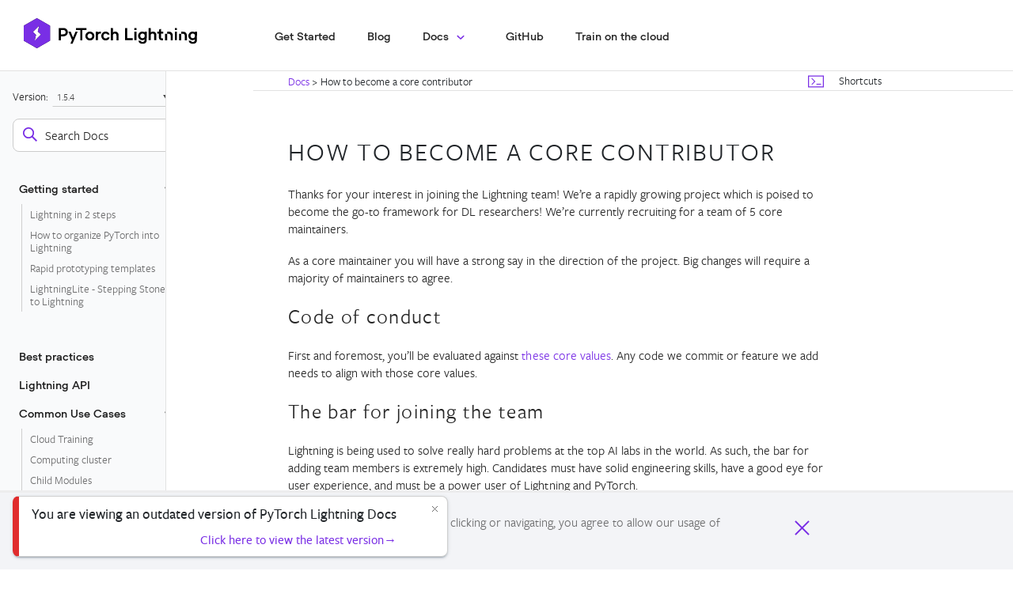

--- FILE ---
content_type: text/html; charset=utf-8
request_url: https://lightning.ai/docs/pytorch/1.5.4/generated/BECOMING_A_CORE_CONTRIBUTOR.html
body_size: 9629
content:



<!DOCTYPE html>
<!--[if IE 8]><html class="no-js lt-ie9" lang="en" > <![endif]-->
<!--[if gt IE 8]><!--> <html class="no-js" lang="en" > <!--<![endif]-->
<head>
  <!-- Google Tag Manager -->
  <script>(function(w,d,s,l,i){w[l]=w[l]||[];w[l].push({'gtm.start':
  new Date().getTime(),event:'gtm.js'});var f=d.getElementsByTagName(s)[0],
  j=d.createElement(s),dl=l!='dataLayer'?'&l='+l:'';j.async=true;j.src=
  'https://www.googletagmanager.com/gtm.js?id='+i+dl;f.parentNode.insertBefore(j,f);
  })(window,document,'script','dataLayer','GTM-PQBQ3CV');
  </script>
  <!-- End Google Tag Manager -->

  <meta charset="utf-8">
  <meta name="generator" content="Docutils 0.17.1: http://docutils.sourceforge.net/" />

  <meta name="google-site-verification" content="okUst94cAlWSsUsGZTB4xSS4UKTtRV8Nu5XZ9pdd3Aw" />
  <meta name="viewport" content="width=device-width, initial-scale=1.0">
  
  <title>How to become a core contributor &mdash; PyTorch Lightning 1.5.4 documentation</title>
  

  
  
    <link rel="shortcut icon" href="../_static/icon.svg"/>
  
  
  
    <link rel="canonical" href="https://pytorch-lightning.readthedocs.io/en/stable//generated/BECOMING_A_CORE_CONTRIBUTOR.html"/>
  

  

  
  
    

  

  <link rel="stylesheet" href="../_static/css/theme.css" type="text/css" />
  <!-- <link rel="stylesheet" href="../_static/pygments.css" type="text/css" /> -->
  <link rel="stylesheet" href="../_static/pygments.css" type="text/css" />
  <link rel="stylesheet" href="../_static/css/theme.css" type="text/css" />
  <link rel="stylesheet" href="../_static/copybutton.css" type="text/css" />
  <link rel="stylesheet" href="../_static/togglebutton.css" type="text/css" />
  <link rel="stylesheet" href="../_static/main.css" type="text/css" />
  <link rel="stylesheet" href="../_static/sphinx_paramlinks.css" type="text/css" />
    <link rel="index" title="Index" href="../genindex.html" />
    <link rel="search" title="Search" href="../search.html" />
    <link rel="next" title="Lightning Governance" href="../governance.html" />
    <link rel="prev" title="Contributing" href="CONTRIBUTING.html" />
  <!-- Google Analytics -->
  
  <!-- End Google Analytics -->
  

  
  <script src="../_static/js/modernizr.min.js"></script>

  <!-- Preload the theme fonts -->

<link rel="preload" href="../_static/fonts/FreightSans/freight-sans-book.woff2" as="font" type="font/woff2" crossorigin="anonymous">
<link rel="preload" href="../_static/fonts/FreightSans/freight-sans-medium.woff2" as="font" type="font/woff2" crossorigin="anonymous">
<link rel="preload" href="../_static/fonts/IBMPlexMono/IBMPlexMono-Medium.woff2" as="font" type="font/woff2" crossorigin="anonymous">
<link rel="preload" href="../_static/fonts/FreightSans/freight-sans-bold.woff2" as="font" type="font/woff2" crossorigin="anonymous">
<link rel="preload" href="../_static/fonts/FreightSans/freight-sans-medium-italic.woff2" as="font" type="font/woff2" crossorigin="anonymous">
<link rel="preload" href="../_static/fonts/IBMPlexMono/IBMPlexMono-SemiBold.woff2" as="font" type="font/woff2" crossorigin="anonymous">
<link rel="preload" href="../_static/fonts/UCity/UCity-Light.woff2" as="font" type="font/woff2" crossorigin="anonymous">
<link rel="preload" href="../_static/fonts/UCity/UCity-Regular.woff2" as="font" type="font/woff2" crossorigin="anonymous">
<link rel="preload" href="../_static/fonts/UCity/UCity-Semibold.woff2" as="font" type="font/woff2" crossorigin="anonymous">
<link rel="preload" href="../_static/fonts/Inconsolata/Inconsolata.woff2" as="font" type="font/woff2" crossorigin="anonymous">

<!-- Preload the katex fonts -->

<link rel="preload" href="https://cdn.jsdelivr.net/npm/katex@0.10.0/dist/fonts/KaTeX_Math-Italic.woff2" as="font" type="font/woff2" crossorigin="anonymous">
<link rel="preload" href="https://cdn.jsdelivr.net/npm/katex@0.10.0/dist/fonts/KaTeX_Main-Regular.woff2" as="font" type="font/woff2" crossorigin="anonymous">
<link rel="preload" href="https://cdn.jsdelivr.net/npm/katex@0.10.0/dist/fonts/KaTeX_Main-Bold.woff2" as="font" type="font/woff2" crossorigin="anonymous">
<link rel="preload" href="https://cdn.jsdelivr.net/npm/katex@0.10.0/dist/fonts/KaTeX_Size1-Regular.woff2" as="font" type="font/woff2" crossorigin="anonymous">
<link rel="preload" href="https://cdn.jsdelivr.net/npm/katex@0.10.0/dist/fonts/KaTeX_Size4-Regular.woff2" as="font" type="font/woff2" crossorigin="anonymous">
<link rel="preload" href="https://cdn.jsdelivr.net/npm/katex@0.10.0/dist/fonts/KaTeX_Size2-Regular.woff2" as="font" type="font/woff2" crossorigin="anonymous">
<link rel="preload" href="https://cdn.jsdelivr.net/npm/katex@0.10.0/dist/fonts/KaTeX_Size3-Regular.woff2" as="font" type="font/woff2" crossorigin="anonymous">
<link rel="preload" href="https://cdn.jsdelivr.net/npm/katex@0.10.0/dist/fonts/KaTeX_Caligraphic-Regular.woff2" as="font" type="font/woff2" crossorigin="anonymous">
  <script defer src="https://use.fontawesome.com/releases/v6.1.1/js/all.js" integrity="sha384-xBXmu0dk1bEoiwd71wOonQLyH+VpgR1XcDH3rtxrLww5ajNTuMvBdL5SOiFZnNdp" crossorigin="anonymous"></script>
  <script src="https://lightning.ai/docs/pytorch/version-selector.js" crossorigin="anonymous" referrerpolicy="no-referrer"></script>
</head>

<div class="container-fluid header-holder tutorials-header" id="header-holder">
  <div class="container">
    <div class="header-container">
      <a class="header-logo" href="https://pytorch-lightning.rtfd.io/en/latest/" aria-label="PyTorch Lightning">
      <!--  <img class="call-to-action-img" src="../_static/images/logo-lightning-icon.png"/> -->
      </a>

      <div class="main-menu">
        <ul>
          <li>
            <a href="https://pytorch-lightning.readthedocs.io/en/latest/starter/introduction_guide.html">Get Started</a>
          </li>

          <li>
            <a href="https://www.pytorchlightning.ai/blog">Blog</a>
          </li>

          <li>
            <div id="resourcesDropdownButton" data-toggle="resources-dropdown" class="resources-dropdown">
              <a class="resource-option with-down-orange-arrow">
                Docs
              </a>
              <div class="resources-dropdown-menu">
                <a class="doc-dropdown-option nav-dropdown-item" href="https://pytorch-lightning.readthedocs.io/en/stable/">
                  <span class="dropdown-title">PyTorch Lightning</span>
                </a>
                <a class="doc-dropdown-option nav-dropdown-item" href="https://torchmetrics.readthedocs.io/en/stable/">
                  <span class="dropdown-title">TorchMetrics</span>
                </a>
                <a class="doc-dropdown-option nav-dropdown-item" href="https://lightning-flash.readthedocs.io/en/stable/">
                  <span class="dropdown-title">Lightning Flash</span>
                </a>
                <a class="doc-dropdown-option nav-dropdown-item" href="https://lightning-transformers.readthedocs.io/en/stable/">
                  <span class="dropdown-title">Lightning Transformers</span>
                </a>
                <a class="doc-dropdown-option nav-dropdown-item" href="https://lightning-bolts.readthedocs.io/en/stable/">
                  <span class="dropdown-title">Lightning Bolts</span>
                </a>
            </div>
          </li>

          <!--<li>
            <div id="resourcesDropdownButton" data-toggle="resources-dropdown" class="resources-dropdown">
              <a class="resource-option with-down-arrow">
                Resources
              </a>
              <div class="resources-dropdown-menu">
                <a class="nav-dropdown-item" href="https://pytorch-lightning.slack.com">
                  <span class="dropdown-title">Community</span>
                  <p>Join the PyTorch developer community to contribute, learn, and get your questions answered.</p>
                </a>
                <a class="nav-dropdown-item" href="https://pytorch-lightning.readthedocs.io/en/latest/#community-examples">
                  <span class="dropdown-title">Developer Resources</span>
                  <p>Find resources and get questions answered</p>
                </a>
                <a class="nav-dropdown-item" href="https://pytorch-lightning.slack.com" target="_blank">
                  <span class="dropdown-title">Forums</span>
                  <p>A place to discuss PyTorch code, issues, install, research</p>
                </a>
                <a class="nav-dropdown-item" href="">
                  <span class="dropdown-title">Models (Beta)</span>
                  <p>Discover, publish, and reuse pre-trained models</p>
                </a>
              </div>
            </div>
          </li>-->

          <li>
            <a href="https://github.com/PyTorchLightning/pytorch-lightning">GitHub</a>
          </li>

          <li>
            <a href="https://www.grid.ai/">Train on the cloud</a>
          </li>
        </ul>
      </div>

      <a class="main-menu-open-button" href="#" data-behavior="open-mobile-menu"></a>
    </div>
  </div>
</div>

<body class="pytorch-body">

   

    

    <div class="table-of-contents-link-wrapper">
      <span>Table of Contents</span>
      <a href="#" class="toggle-table-of-contents" data-behavior="toggle-table-of-contents"></a>
    </div>

    <nav data-toggle="wy-nav-shift" class="pytorch-left-menu" id="pytorch-left-menu">
      <div class="pytorch-side-scroll">
        <div class="pytorch-menu pytorch-menu-vertical" data-spy="affix" role="navigation" aria-label="main navigation">
          <div class="pytorch-left-menu-search">
            

            
              
              
                <div class="version">
                  1.5.4
                </div>
              
            

            


  


<div role="search">
  <form id="rtd-search-form" class="wy-form" action="../search.html" method="get">
    <input type="text" name="q" placeholder="Search Docs" />
    <input type="hidden" name="check_keywords" value="yes" />
    <input type="hidden" name="area" value="default" />
  </form>
</div>

            
          </div>

          
            
            
              
            
            
              <p class="caption"><span class="caption-text">Getting started</span></p>
<ul>
<li class="toctree-l1"><a class="reference internal" href="../starter/new-project.html">Lightning in 2 steps</a></li>
<li class="toctree-l1"><a class="reference internal" href="../starter/converting.html">How to organize PyTorch into Lightning</a></li>
<li class="toctree-l1"><a class="reference internal" href="../starter/rapid_prototyping_templates.html">Rapid prototyping templates</a></li>
<li class="toctree-l1"><a class="reference internal" href="../starter/lightning_lite.html">LightningLite - Stepping Stone to Lightning</a></li>
</ul>
<p class="caption"><span class="caption-text">Best practices</span></p>
<ul>
<li class="toctree-l1"><a class="reference internal" href="../guides/speed.html">Speed up model training</a></li>
<li class="toctree-l1"><a class="reference internal" href="../guides/data.html">Managing Data</a></li>
<li class="toctree-l1"><a class="reference internal" href="../starter/style_guide.html">Style guide</a></li>
<li class="toctree-l1"><a class="reference external" href="https://github.com/PyTorchLightning/pytorch-lightning-conference-seed">Lightning project template</a></li>
<li class="toctree-l1"><a class="reference internal" href="../benchmarking/benchmarks.html">Benchmark with vanilla PyTorch</a></li>
</ul>
<p class="caption"><span class="caption-text">Lightning API</span></p>
<ul>
<li class="toctree-l1"><a class="reference internal" href="../common/lightning_module.html">LightningModule</a></li>
<li class="toctree-l1"><a class="reference internal" href="../common/trainer.html">Trainer</a></li>
</ul>
<p class="caption"><span class="caption-text">Common Use Cases</span></p>
<ul>
<li class="toctree-l1"><a class="reference internal" href="../clouds/cloud_training.html">Cloud Training</a></li>
<li class="toctree-l1"><a class="reference internal" href="../clouds/cluster.html">Computing cluster</a></li>
<li class="toctree-l1"><a class="reference internal" href="../common/child_modules.html">Child Modules</a></li>
<li class="toctree-l1"><a class="reference internal" href="../common/debugging.html">Debugging</a></li>
<li class="toctree-l1"><a class="reference internal" href="../common/early_stopping.html">Early stopping</a></li>
<li class="toctree-l1"><a class="reference internal" href="../common/hyperparameters.html">Hyperparameters</a></li>
<li class="toctree-l1"><a class="reference internal" href="../common/production_inference.html">Inference in Production</a></li>
<li class="toctree-l1"><a class="reference internal" href="../advanced/ipu.html">IPU support</a></li>
<li class="toctree-l1"><a class="reference internal" href="../common/lightning_cli.html">Lightning CLI and config files</a></li>
<li class="toctree-l1"><a class="reference internal" href="../advanced/lr_finder.html">Learning Rate Finder</a></li>
<li class="toctree-l1"><a class="reference internal" href="../common/loggers.html">Loggers</a></li>
<li class="toctree-l1"><a class="reference internal" href="../advanced/multi_gpu.html">Multi-GPU training</a></li>
<li class="toctree-l1"><a class="reference internal" href="../advanced/advanced_gpu.html">Model Parallel GPU Training</a></li>
<li class="toctree-l1"><a class="reference internal" href="../advanced/mixed_precision.html">Mixed Precision Training</a></li>
<li class="toctree-l1"><a class="reference internal" href="../common/weights_loading.html">Saving and loading weights</a></li>
<li class="toctree-l1"><a class="reference internal" href="../advanced/fault_tolerant_training.html">Fault-tolerant Training</a></li>
<li class="toctree-l1"><a class="reference internal" href="../advanced/checkpoint_io.html">Custom Checkpointing IO</a></li>
<li class="toctree-l1"><a class="reference internal" href="../common/optimizers.html">Optimization</a></li>
<li class="toctree-l1"><a class="reference internal" href="../advanced/profiler.html">Performance and Bottleneck Profiler</a></li>
<li class="toctree-l1"><a class="reference internal" href="../advanced/plugins_registry.html">Training Type Plugins Registry</a></li>
<li class="toctree-l1"><a class="reference internal" href="../advanced/sequences.html">Sequential Data</a></li>
<li class="toctree-l1"><a class="reference internal" href="../common/single_gpu.html">Single GPU Training</a></li>
<li class="toctree-l1"><a class="reference internal" href="../advanced/training_tricks.html">Training Tricks</a></li>
<li class="toctree-l1"><a class="reference internal" href="../advanced/pruning_quantization.html">Pruning and Quantization</a></li>
<li class="toctree-l1"><a class="reference internal" href="../advanced/transfer_learning.html">Transfer Learning</a></li>
<li class="toctree-l1"><a class="reference internal" href="../advanced/tpu.html">TPU support</a></li>
<li class="toctree-l1"><a class="reference internal" href="../common/test_set.html">Test set</a></li>
</ul>
<p class="caption"><span class="caption-text">Optional extensions</span></p>
<ul>
<li class="toctree-l1"><a class="reference internal" href="../extensions/accelerators.html">Accelerators</a></li>
<li class="toctree-l1"><a class="reference internal" href="../extensions/callbacks.html">Callback</a></li>
<li class="toctree-l1"><a class="reference internal" href="../extensions/datamodules.html">LightningDataModule</a></li>
<li class="toctree-l1"><a class="reference internal" href="../extensions/logging.html">Logging</a></li>
<li class="toctree-l1"><a class="reference internal" href="../extensions/plugins.html">Plugins</a></li>
<li class="toctree-l1"><a class="reference internal" href="../extensions/loops.html">Loops</a></li>
</ul>
<p class="caption"><span class="caption-text">Tutorials</span></p>
<ul>
<li class="toctree-l1"><a class="reference internal" href="../starter/introduction_guide.html">Step-by-step walk-through</a></li>
<li class="toctree-l1"><a class="reference external" href="https://www.youtube.com/playlist?list=PLaMu-SDt_RB5NUm67hU2pdE75j6KaIOv2">PyTorch Lightning 101 class</a></li>
<li class="toctree-l1"><a class="reference external" href="https://towardsdatascience.com/from-pytorch-to-pytorch-lightning-a-gentle-introduction-b371b7caaf09">From PyTorch to PyTorch Lightning [Blog]</a></li>
<li class="toctree-l1"><a class="reference external" href="https://www.youtube.com/watch?v=QHww1JH7IDU">From PyTorch to PyTorch Lightning [Video]</a></li>
<li class="toctree-l1"><a class="reference internal" href="../notebooks/course_UvA-DL/01-introduction-to-pytorch.html">Tutorial 1: Introduction to PyTorch</a></li>
<li class="toctree-l1"><a class="reference internal" href="../notebooks/course_UvA-DL/02-activation-functions.html">Tutorial 2: Activation Functions</a></li>
<li class="toctree-l1"><a class="reference internal" href="../notebooks/course_UvA-DL/03-initialization-and-optimization.html">Tutorial 3: Initialization and Optimization</a></li>
<li class="toctree-l1"><a class="reference internal" href="../notebooks/course_UvA-DL/04-inception-resnet-densenet.html">Tutorial 4: Inception, ResNet and DenseNet</a></li>
<li class="toctree-l1"><a class="reference internal" href="../notebooks/course_UvA-DL/05-transformers-and-MH-attention.html">Tutorial 5: Transformers and Multi-Head Attention</a></li>
<li class="toctree-l1"><a class="reference internal" href="../notebooks/course_UvA-DL/06-graph-neural-networks.html">Tutorial 6: Basics of Graph Neural Networks</a></li>
<li class="toctree-l1"><a class="reference internal" href="../notebooks/course_UvA-DL/07-deep-energy-based-generative-models.html">Tutorial 7: Deep Energy-Based Generative Models</a></li>
<li class="toctree-l1"><a class="reference internal" href="../notebooks/course_UvA-DL/08-deep-autoencoders.html">Tutorial 8: Deep Autoencoders</a></li>
<li class="toctree-l1"><a class="reference internal" href="../notebooks/course_UvA-DL/09-normalizing-flows.html">Tutorial 9: Normalizing Flows for Image Modeling</a></li>
<li class="toctree-l1"><a class="reference internal" href="../notebooks/course_UvA-DL/10-autoregressive-image-modeling.html">Tutorial 10: Autoregressive Image Modeling</a></li>
<li class="toctree-l1"><a class="reference internal" href="../notebooks/course_UvA-DL/11-vision-transformer.html">Tutorial 11: Vision Transformers</a></li>
<li class="toctree-l1"><a class="reference internal" href="../notebooks/course_UvA-DL/12-meta-learning.html">Tutorial 12: Meta-Learning - Learning to Learn</a></li>
<li class="toctree-l1"><a class="reference internal" href="../notebooks/course_UvA-DL/13-contrastive-learning.html">Tutorial 13: Self-Supervised Contrastive Learning with SimCLR</a></li>
<li class="toctree-l1"><a class="reference internal" href="../notebooks/lightning_examples/augmentation_kornia.html">GPU and batched data augmentation with Kornia and PyTorch-Lightning</a></li>
<li class="toctree-l1"><a class="reference internal" href="../notebooks/lightning_examples/barlow-twins.html">Barlow Twins Tutorial</a></li>
<li class="toctree-l1"><a class="reference internal" href="../notebooks/lightning_examples/basic-gan.html">PyTorch Lightning Basic GAN Tutorial</a></li>
<li class="toctree-l1"><a class="reference internal" href="../notebooks/lightning_examples/cifar10-baseline.html">PyTorch Lightning CIFAR10 ~94% Baseline Tutorial</a></li>
<li class="toctree-l1"><a class="reference internal" href="../notebooks/lightning_examples/datamodules.html">PyTorch Lightning DataModules</a></li>
<li class="toctree-l1"><a class="reference internal" href="../notebooks/lightning_examples/mnist-hello-world.html">Introduction to Pytorch Lightning</a></li>
<li class="toctree-l1"><a class="reference internal" href="../notebooks/lightning_examples/mnist-tpu-training.html">TPU training with PyTorch Lightning</a></li>
<li class="toctree-l1"><a class="reference internal" href="../notebooks/lightning_examples/reinforce-learning-DQN.html">How to train a Deep Q Network</a></li>
<li class="toctree-l1"><a class="reference internal" href="../notebooks/lightning_examples/text-transformers.html">Finetune Transformers Models with PyTorch Lightning</a></li>
</ul>
<p class="caption"><span class="caption-text">API References</span></p>
<ul>
<li class="toctree-l1"><a class="reference internal" href="../api_references.html">API References</a></li>
</ul>
<p class="caption"><span class="caption-text">Bolts</span></p>
<ul>
<li class="toctree-l1"><a class="reference internal" href="../ecosystem/bolts.html">Bolts</a></li>
</ul>
<p class="caption"><span class="caption-text">Examples</span></p>
<ul>
<li class="toctree-l1"><a class="reference internal" href="../ecosystem/community_examples.html">Community Examples</a></li>
<li class="toctree-l1"><a class="reference internal" href="../ecosystem/community_examples.html#pytorch-ecosystem-examples">PyTorch Ecosystem Examples</a></li>
<li class="toctree-l1"><a class="reference external" href="https://lightning-bolts.readthedocs.io/en/latest/deprecated/models/autoencoders.html">Autoencoder</a></li>
<li class="toctree-l1"><a class="reference external" href="https://lightning-bolts.readthedocs.io/en/latest/deprecated/callbacks/self_supervised.html#byolmaweightupdate">BYOL</a></li>
<li class="toctree-l1"><a class="reference external" href="https://lightning-bolts.readthedocs.io/en/latest/deprecated/models/reinforce_learn.html#deep-q-network-dqn">DQN</a></li>
<li class="toctree-l1"><a class="reference external" href="https://lightning-bolts.readthedocs.io/en/latest/deprecated/models/gans.html#basic-gan">GAN</a></li>
<li class="toctree-l1"><a class="reference external" href="https://lightning-bolts.readthedocs.io/en/latest/deprecated/models/convolutional.html#gpt-2">GPT-2</a></li>
<li class="toctree-l1"><a class="reference external" href="https://lightning-bolts.readthedocs.io/en/latest/deprecated/models/convolutional.html#image-gpt">Image-GPT</a></li>
<li class="toctree-l1"><a class="reference external" href="https://lightning-bolts.readthedocs.io/en/latest/deprecated/transforms/self_supervised.html#simclr-transforms">SimCLR</a></li>
<li class="toctree-l1"><a class="reference external" href="https://lightning-bolts.readthedocs.io/en/latest/deprecated/models/autoencoders.html#basic-vae">VAE</a></li>
</ul>
<p class="caption"><span class="caption-text">Partner Domain Frameworks</span></p>
<ul>
<li class="toctree-l1"><a class="reference internal" href="../ecosystem/asr_nlp_tts.html">Conversational AI</a></li>
</ul>
<p class="caption"><span class="caption-text">Community</span></p>
<ul class="current">
<li class="toctree-l1"><a class="reference internal" href="CODE_OF_CONDUCT.html">Contributor Covenant Code of Conduct</a></li>
<li class="toctree-l1"><a class="reference internal" href="CONTRIBUTING.html">Contributing</a></li>
<li class="toctree-l1 current"><a class="current reference internal" href="#">How to become a core contributor</a></li>
<li class="toctree-l1"><a class="reference internal" href="../governance.html">Lightning Governance</a></li>
<li class="toctree-l1"><a class="reference internal" href="CHANGELOG.html">Changelog</a></li>
</ul>

            
          
        </div>
      </div>
    </nav>

    <div class="pytorch-container">
      <div class="pytorch-page-level-bar" id="pytorch-page-level-bar">
        <div class="pytorch-breadcrumbs-wrapper">
          















<div role="navigation" aria-label="breadcrumbs navigation">

  <ul class="pytorch-breadcrumbs">
    
      <li>
        <a href="../index.html">
          
            Docs
          
        </a> &gt;
      </li>

        
      <li>How to become a core contributor</li>
    
    
      <li class="pytorch-breadcrumbs-aside">
        
            
            <a href="../_sources/generated/BECOMING_A_CORE_CONTRIBUTOR.md.txt" rel="nofollow"><img src="../_static/images/view-page-source-icon.svg"></a>
          
        
      </li>
    
  </ul>

  
</div>
        </div>

        <div class="pytorch-shortcuts-wrapper" id="pytorch-shortcuts-wrapper">
          Shortcuts
        </div>
      </div>

      <section data-toggle="wy-nav-shift" id="pytorch-content-wrap" class="pytorch-content-wrap">
        <div class="pytorch-content-left">

        
          
          <div class="rst-content">
          
            <div role="main" class="main-content" itemscope="itemscope" itemtype="http://schema.org/Article">
             <article itemprop="articleBody" id="pytorch-article" class="pytorch-article">
              
  <section id="how-to-become-a-core-contributor">
<h1>How to become a core contributor<a class="headerlink" href="#how-to-become-a-core-contributor" title="Permalink to this headline">¶</a></h1>
<p>Thanks for your interest in joining the Lightning team! We’re a rapidly growing project which is poised to become the go-to framework for DL researchers!
We’re currently recruiting for a team of 5 core maintainers.</p>
<p>As a core maintainer you will have a strong say in the direction of the project. Big changes will require a majority of maintainers to agree.</p>
<section id="code-of-conduct">
<h2>Code of conduct<a class="headerlink" href="#code-of-conduct" title="Permalink to this headline">¶</a></h2>
<p>First and foremost, you’ll be evaluated against <a class="reference external" href="https://github.com/PyTorchLightning/pytorch-lightning/blob/master/.github/CONTRIBUTING.md">these core values</a>. Any code we commit or feature we add needs to align with those core values.</p>
</section>
<section id="the-bar-for-joining-the-team">
<h2>The bar for joining the team<a class="headerlink" href="#the-bar-for-joining-the-team" title="Permalink to this headline">¶</a></h2>
<p>Lightning is being used to solve really hard problems at the top AI labs in the world. As such, the bar for adding team members is extremely high. Candidates must have solid engineering skills, have a good eye for user experience, and must be a power user of Lightning and PyTorch.</p>
<p>With that said, the Lightning team will be diverse and a reflection of an inclusive AI community. You don’t have to be an engineer to contribute! Scientists with great usability intuition and PyTorch ninja skills are welcomed!</p>
</section>
<section id="responsibilities">
<h2>Responsibilities:<a class="headerlink" href="#responsibilities" title="Permalink to this headline">¶</a></h2>
<p>The responsibilities mainly revolve around 3 things.</p>
<section id="github-issues">
<h3>Github issues<a class="headerlink" href="#github-issues" title="Permalink to this headline">¶</a></h3>
<ul class="simple">
<li><p>Here we want to help users have an amazing experience. These range from questions from new people getting into DL to questions from researchers about doing something esoteric with Lightning
Often, these issues require some sort of bug fix, document clarification or new functionality to be scoped out.</p></li>
<li><p>To become a core member you must resolve at least 10 Github issues which align with the API design goals for Lightning. By the end of these 10 issues I should feel comfortable in the way you answer user questions
Pleasant/helpful tone.</p></li>
<li><p>Can abstract from that issue or bug into functionality that might solve other related issues or makes the platform more flexible.</p></li>
<li><p>Don’t make users feel like they don’t know what they’re doing. We’re here to help and to make everyone’s experience delightful.</p></li>
</ul>
</section>
<section id="pull-requests">
<h3>Pull requests<a class="headerlink" href="#pull-requests" title="Permalink to this headline">¶</a></h3>
<ul class="simple">
<li><p>Here we need to ensure the code that enters Lightning is high quality. For each PR we need to:</p></li>
<li><p>Make sure code coverage does not decrease</p></li>
<li><p>Documents are updated</p></li>
<li><p>Code is elegant and simple</p></li>
<li><p>Code is NOT overly engineered or hard to read</p></li>
<li><p>Ask yourself, could a non-engineer understand what’s happening here?</p></li>
<li><p>Make sure new tests are written</p></li>
<li><p>Is this NECESSARY for Lightning? There are some PRs which are just purely about adding engineering complexity which have no place in Lightning.
Guidance</p></li>
<li><p>Some other PRs are for people who are wanting to get involved and add something unnecessary. We do want their help though! So don’t approve the PR, but direct them to a Github issue that they might be interested in helping with instead!</p></li>
<li><p>To be considered for core contributor, please review 10 PRs and help the authors land it on master. Once you’ve finished the review, ping me
for a sanity check. At the end of 10 PRs if your PR reviews are inline with expectations described above, then you can merge PRs on your own going forward,
otherwise we’ll do a few more until we’re both comfortable :)</p></li>
</ul>
</section>
<section id="project-directions">
<h3>Project directions<a class="headerlink" href="#project-directions" title="Permalink to this headline">¶</a></h3>
<p>There are some big decisions which the project must make. For these I expect core contributors to have something meaningful to add if it’s their area of expertise.</p>
</section>
<section id="diversity">
<h3>Diversity<a class="headerlink" href="#diversity" title="Permalink to this headline">¶</a></h3>
<p>Lightning should reflect the broader community it serves. As such we should have scientists/researchers from
different fields contributing!</p>
<p>The first 5 core contributors will fit this profile. Thus if you overlap strongly with experiences and expertise as someone else on the team, you might have to wait until the next set of contributors are added.</p>
</section>
<section id="summary-requirements-to-apply">
<h3>Summary: Requirements to apply<a class="headerlink" href="#summary-requirements-to-apply" title="Permalink to this headline">¶</a></h3>
<p>The goal is to be inline with expectations for solving issues by the last one so you can do them on your own. If not, I might ask you to solve a few more specific ones.</p>
<ul class="simple">
<li><p>Solve 10+ Github issues.</p></li>
<li><p>Create 5+ meaningful PRs which solves some reported issue - bug,</p></li>
<li><p>Perform 10+ PR reviews from other contributors.</p></li>
</ul>
<p>If you want to be considered, ping me on <a class="reference external" href="https://join.slack.com/t/pytorch-lightning/shared_invite/zt-pw5v393p-qRaDgEk24~EjiZNBpSQFgQ">Slack</a>.</p>
</section>
</section>
</section>


             </article>
             
            </div>
            <footer>
  
    <div class="rst-footer-buttons" role="navigation" aria-label="footer navigation">
      
        <a href="../governance.html" class="btn btn-neutral float-right" title="Lightning Governance" accesskey="n" rel="next">Next <img src="../_static/images/chevron-right-orange.svg" class="next-page"></a>
      
      
        <a href="CONTRIBUTING.html" class="btn btn-neutral" title="Contributing" accesskey="p" rel="prev"><img src="../_static/images/chevron-right-orange.svg" class="previous-page"> Previous</a>
      
    </div>
  

  

    <hr>

  

  <div role="contentinfo">
    <p>
        &copy; Copyright Copyright (c) 2018-2023, William Falcon et al...

    </p>
  </div>
    
      <div>
        Built with <a href="http://sphinx-doc.org/">Sphinx</a> using a <a href="https://github.com/rtfd/sphinx_rtd_theme">theme</a> provided by <a href="https://readthedocs.org">Read the Docs</a>.
      </div>
     

</footer>

          </div>
        </div>

        <div class="pytorch-content-right" id="pytorch-content-right">
          <div class="pytorch-right-menu" id="pytorch-right-menu">
            <div class="pytorch-side-scroll" id="pytorch-side-scroll-right">
              <ul>
<li><a class="reference internal" href="#">How to become a core contributor</a><ul>
<li><a class="reference internal" href="#code-of-conduct">Code of conduct</a></li>
<li><a class="reference internal" href="#the-bar-for-joining-the-team">The bar for joining the team</a></li>
<li><a class="reference internal" href="#responsibilities">Responsibilities:</a><ul>
<li><a class="reference internal" href="#github-issues">Github issues</a></li>
<li><a class="reference internal" href="#pull-requests">Pull requests</a></li>
<li><a class="reference internal" href="#project-directions">Project directions</a></li>
<li><a class="reference internal" href="#diversity">Diversity</a></li>
<li><a class="reference internal" href="#summary-requirements-to-apply">Summary: Requirements to apply</a></li>
</ul>
</li>
</ul>
</li>
</ul>

            </div>
          </div>
        </div>
      </section>
    </div>

  


  

     
       <script type="text/javascript" id="documentation_options" data-url_root="../" src="../_static/documentation_options.js"></script>
         <script data-url_root="../" id="documentation_options" src="../_static/documentation_options.js"></script>
         <script src="../_static/jquery.js"></script>
         <script src="../_static/underscore.js"></script>
         <script src="../_static/doctools.js"></script>
         <script src="../_static/clipboard.min.js"></script>
         <script src="../_static/copybutton.js"></script>
         <script src="../_static/copybutton.js"></script>
         <script>let toggleHintShow = 'Click to show';</script>
         <script>let toggleHintHide = 'Click to hide';</script>
         <script>let toggleOpenOnPrint = 'true';</script>
         <script src="../_static/togglebutton.js"></script>
         <script>var togglebuttonSelector = '.toggle, .admonition.dropdown';</script>
         <script src="https://cdn.jsdelivr.net/npm/@jupyter-widgets/html-manager@^1.0.1/dist/embed-amd.js"></script>
     

  

  <script type="text/javascript" src="../_static/js/vendor/popper.min.js"></script>
  <script type="text/javascript" src="../_static/js/vendor/bootstrap.min.js"></script>
  <script src="https://cdnjs.cloudflare.com/ajax/libs/list.js/1.5.0/list.min.js"></script>
  <script type="text/javascript" src="../_static/js/theme.js"></script>

  <script type="text/javascript">
      jQuery(function () {
          SphinxRtdTheme.Navigation.enable(true);
      });
  </script>
 
<script script type="text/javascript">
  var collapsedSections = ['Best practices', 'Lightning API', 'Optional extensions', 'Tutorials', 'API References', 'Bolts', 'Examples', 'Partner Domain Frameworks', 'Community'];
</script>



  <!-- Begin Footer -->

  <div class="container-fluid docs-tutorials-resources" id="docs-tutorials-resources">
    <div class="container">
      <div class="row">
        <!--
        <div class="col-md-4 text-center">
          <h2>Docs</h2>
          <p>Access comprehensive developer documentation for PyTorch</p>
          <a class="with-right-arrow" href="https://pytorch-lightning.rtfd.io/en/latest">View Docs</a>
        </div>

        <div class="col-md-4 text-center">
          <h2>Tutorials</h2>
          <p>Get in-depth tutorials for beginners and advanced developers</p>
          <a class="with-right-arrow" href="https://pytorch-lightning.readthedocs.io/en/latest/#tutorials">View Tutorials</a>
        </div>

        <div class="col-md-4 text-center">
          <h2>Resources</h2>
          <p>Find development resources and get your questions answered</p>
          <a class="with-right-arrow" href="https://pytorch-lightning.readthedocs.io/en/latest/#community-examples">View Resources</a>
        </div>
        -->
      </div>
    </div>
  </div>

  <!--
  <footer class="site-footer">
    <div class="container footer-container">
      <div class="footer-logo-wrapper">
        <a href="https://pytorch-lightning.rtfd.io/en/latest/" class="footer-logo"></a>
      </div>

      <div class="footer-links-wrapper">
        <div class="footer-links-col">
          <ul>
            <li class="list-title"><a href="https://pytorch-lightning.rtfd.io/en/latest/">PyTorch</a></li>
            <li><a href="https://pytorch-lightning.readthedocs.io/en/latest/starter/introduction_guide.html">Get Started</a></li>
            <li><a href="https://pytorch-lightning.rtfd.io/en/latest/">Features</a></li>
            <li><a href="">Ecosystem</a></li>
            <li><a href="https://www.pytorchlightning.ai/blog">Blog</a></li>
            <li><a href="https://github.com/PyTorchLightning/pytorch-lightning/blob/master/CONTRIBUTING.md">Contributing</a></li>
          </ul>
        </div>

        <div class="footer-links-col">
          <ul>
            <li class="list-title"><a href="https://pytorch-lightning.readthedocs.io/en/latest/#community-examples">Resources</a></li>
            <li><a href="https://pytorch-lightning.readthedocs.io/en/latest/#tutorials">Tutorials</a></li>
            <li><a href="https://pytorch-lightning.rtfd.io/en/latest">Docs</a></li>
            <li><a href="https://pytorch-lightning.slack.com" target="_blank">Discuss</a></li>
            <li><a href="https://github.com/PyTorchLightning/pytorch-lightning/issues" target="_blank">Github Issues</a></li>
            <li><a href="" target="_blank">Brand Guidelines</a></li>
          </ul>
        </div>

        <div class="footer-links-col follow-us-col">
          <ul>
            <li class="list-title">Stay Connected</li>
            <li>
              <div id="mc_embed_signup">
                <form
                  action="https://twitter.us14.list-manage.com/subscribe/post?u=75419c71fe0a935e53dfa4a3f&id=91d0dccd39"
                  method="post"
                  id="mc-embedded-subscribe-form"
                  name="mc-embedded-subscribe-form"
                  class="email-subscribe-form validate"
                  target="_blank"
                  novalidate>
                  <div id="mc_embed_signup_scroll" class="email-subscribe-form-fields-wrapper">
                    <div class="mc-field-group">
                      <label for="mce-EMAIL" style="display:none;">Email Address</label>
                      <input type="email" value="" name="EMAIL" class="required email" id="mce-EMAIL" placeholder="Email Address">
                    </div>

                    <div id="mce-responses" class="clear">
                      <div class="response" id="mce-error-response" style="display:none"></div>
                      <div class="response" id="mce-success-response" style="display:none"></div>
                    </div>

                    <div style="position: absolute; left: -5000px;" aria-hidden="true"><input type="text" name="b_75419c71fe0a935e53dfa4a3f_91d0dccd39" tabindex="-1" value=""></div>

                    <div class="clear">
                      <input type="submit" value="" name="subscribe" id="mc-embedded-subscribe" class="button email-subscribe-button">
                    </div>
                  </div>
                </form>
              </div>

            </li>
          </ul>

          <div class="footer-social-icons">
            <a href="" target="_blank" class="facebook"></a>
            <a href="https://twitter.com/PyTorchLightnin" target="_blank" class="twitter"></a>
            <a href="" target="_blank" class="youtube"></a>
          </div>
        </div>
      </div>
    </div>
  </footer>
  -->

  <div class="cookie-banner-wrapper">
  <div class="container">
    <p class="gdpr-notice">To analyze traffic and optimize your experience, we serve cookies on this site. By clicking or navigating, you agree to allow our usage of cookies. Read PyTorch Lightning's <a href="https://pytorchlightning.ai/privacy-policy">Privacy Policy</a>.</p>
    <img class="close-button" src="../_static/images/pytorch-x.svg">
  </div>
</div>

  <!-- End Footer -->

  <!-- Begin Mobile Menu -->

  <div class="mobile-main-menu">
    <div class="container-fluid">
      <div class="container">
        <div class="mobile-main-menu-header-container">
          <a class="header-logo" href="https://pytorch-lightning.rtfd.io/en/latest/" aria-label="PyTorch Lightning"></a>
          <a class="main-menu-close-button" href="#" data-behavior="close-mobile-menu"></a>
        </div>
      </div>
    </div>

    <div class="mobile-main-menu-links-container">
      <div class="main-menu">
        <ul>
          <li>
            <a href="https://pytorch-lightning.readthedocs.io/en/latest/starter/introduction_guide.html">Get Started</a>
          </li>

          <li>
            <a href="https://www.pytorchlightning.ai/blog">Blog</a>
          </li>

          <li class="resources-mobile-menu-title">
            Ecosystem
          </li>

          <ul class="resources-mobile-menu-items">
            <li>
              <a href="https://pytorch-lightning.readthedocs.io/en/stable/">PyTorch Lightning</a>
            </li>

            <li>
              <a href="https://torchmetrics.readthedocs.io/en/stable/">TorchMetrics</a>
            </li>

            <li>
              <a href="https://lightning-flash.readthedocs.io/en/stable/">Lightning Flash</a>
            </li>

            <li>
              <a href="https://lightning-transformers.readthedocs.io/en/stable/">Lightning Transformers</a>
            </li>

            <li>
              <a href="https://lightning-bolts.readthedocs.io/en/stable/">Lightning Bolts</a>
            </li>
          </ul>

          <!--<li class="resources-mobile-menu-title">
            Resources
          </li>

          <ul class="resources-mobile-menu-items">
            <li>
              <a href="https://pytorch-lightning.readthedocs.io/en/latest/#community-examples">Developer Resources</a>
            </li>

            <li>
              <a href="https://pytorch-lightning.rtfd.io/en/latest/">About</a>
            </li>

            <li>
              <a href="">Models (Beta)</a>
            </li>

            <li>
              <a href="https://pytorch-lightning.slack.com">Community</a>
            </li>

            <li>
              <a href="https://pytorch-lightning.slack.com">Forums</a>
            </li>
          </ul>-->

          <li>
            <a href="https://github.com/PyTorchLightning/pytorch-lightning">Github</a>
          </li>

          <li>
            <a href="https://www.grid.ai/">Grid.ai</a>
          </li>
        </ul>
      </div>
    </div>
  </div>

  <!-- End Mobile Menu -->

  <script type="text/javascript" src="../_static/js/vendor/anchor.min.js"></script>

  <script type="text/javascript">
    $(document).ready(function() {
      mobileMenu.bind();
      mobileTOC.bind();
      pytorchAnchors.bind();
      sideMenus.bind();
      scrollToAnchor.bind();
      highlightNavigation.bind();
      mainMenuDropdown.bind();
      filterTags.bind();

      // Add class to links that have code blocks, since we cannot create links in code blocks
      $("article.pytorch-article a span.pre").each(function(e) {
        $(this).closest("a").addClass("has-code");
      });
    })                                                                                         
  </script>

  <!-- Google Tag Manager (noscript) -->
  <noscript><iframe src="https://www.googletagmanager.com/ns.html?id=GTM-PQBQ3CV"
  height="0" width="0" style="display:none;visibility:hidden"></iframe></noscript>
  <!-- End Google Tag Manager (noscript) -->
 <script defer src="https://static.cloudflareinsights.com/beacon.min.js/vcd15cbe7772f49c399c6a5babf22c1241717689176015" integrity="sha512-ZpsOmlRQV6y907TI0dKBHq9Md29nnaEIPlkf84rnaERnq6zvWvPUqr2ft8M1aS28oN72PdrCzSjY4U6VaAw1EQ==" data-cf-beacon='{"version":"2024.11.0","token":"5b9fdb93da7e4430b51343c26e267168","server_timing":{"name":{"cfCacheStatus":true,"cfEdge":true,"cfExtPri":true,"cfL4":true,"cfOrigin":true,"cfSpeedBrain":true},"location_startswith":null}}' crossorigin="anonymous"></script>
</body>
</html>

--- FILE ---
content_type: text/css; charset=utf-8
request_url: https://lightning.ai/docs/pytorch/1.5.4/_static/main.css
body_size: -666
content:
col {
    width: 50% !important;
}


--- FILE ---
content_type: text/javascript; charset=utf-8
request_url: https://lightning.ai/docs/pytorch/1.5.4/_static/js/theme.js
body_size: 9598
content:
require=(function(){function r(e,n,t){function o(i,f){if(!n[i]){if(!e[i]){var c="function"==typeof require&&require;if(!f&&c)return c(i,!0);if(u)return u(i,!0);var a=new Error("Cannot find module '"+i+"'");throw a.code="MODULE_NOT_FOUND",a}var p=n[i]={exports:{}};e[i][0].call(p.exports,function(r){var n=e[i][1][r];return o(n||r)},p,p.exports,r,e,n,t)}return n[i].exports}for(var u="function"==typeof require&&require,i=0;i<t.length;i++)o(t[i]);return o}return r})()({1:[function(require,module,exports){
window.utilities = {
  scrollTop: function() {
    var supportPageOffset = window.pageXOffset !== undefined;
    var isCSS1Compat = ((document.compatMode || "") === "CSS1Compat");
    var scrollLeft = supportPageOffset ? window.pageXOffset : isCSS1Compat ? document.documentElement.scrollLeft : document.body.scrollLeft;
    return supportPageOffset ? window.pageYOffset : isCSS1Compat ? document.documentElement.scrollTop : document.body.scrollTop;
  },

  // Modified from https://stackoverflow.com/a/27078401
  throttle: function(func, wait, options) {
    var context, args, result;
    var timeout = null;
    var previous = 0;
    if (!options) options = {};
    var later = function() {
      previous = options.leading === false ? 0 : Date.now();
      timeout = null;
      result = func.apply(context, args);
      if (!timeout) context = args = null;
    };
    return function() {
      var now = Date.now();
      if (!previous && options.leading === false) previous = now;
      var remaining = wait - (now - previous);
      context = this;
      args = arguments;
      if (remaining <= 0 || remaining > wait) {
        if (timeout) {
          clearTimeout(timeout);
          timeout = null;
        }
        previous = now;
        result = func.apply(context, args);
        if (!timeout) context = args = null;
      } else if (!timeout && options.trailing !== false) {
        timeout = setTimeout(later, remaining);
      }
      return result;
    };
  },

  closest: function (el, selector) {
    var matchesFn;

    // find vendor prefix
    ['matches','webkitMatchesSelector','mozMatchesSelector','msMatchesSelector','oMatchesSelector'].some(function(fn) {
      if (typeof document.body[fn] == 'function') {
        matchesFn = fn;
        return true;
      }
      return false;
    });

    var parent;

    // traverse parents
    while (el) {
      parent = el.parentElement;
      if (parent && parent[matchesFn](selector)) {
        return parent;
      }
      el = parent;
    }

    return null;
  },

  // Modified from https://stackoverflow.com/a/18953277
  offset: function(elem) {
    if (!elem) {
      return;
    }

    rect = elem.getBoundingClientRect();

    // Make sure element is not hidden (display: none) or disconnected
    if (rect.width || rect.height || elem.getClientRects().length) {
      var doc = elem.ownerDocument;
      var docElem = doc.documentElement;

      return {
        top: rect.top + window.pageYOffset - docElem.clientTop,
        left: rect.left + window.pageXOffset - docElem.clientLeft
      };
    }
  },

  headersHeight: function() {
    if (document.getElementById("pytorch-left-menu").classList.contains("make-fixed")) {
      return document.getElementById("pytorch-page-level-bar").offsetHeight;
    } else {
      return document.getElementById("header-holder").offsetHeight +
             document.getElementById("pytorch-page-level-bar").offsetHeight;
    }
  },

  windowHeight: function() {
    return window.innerHeight ||
           document.documentElement.clientHeight ||
           document.body.clientHeight;
  }
}

},{}],2:[function(require,module,exports){
var cookieBanner = {
  init: function() {
    cookieBanner.bind();

    var cookieExists = cookieBanner.cookieExists();

    if (!cookieExists) {
      cookieBanner.setCookie();
      cookieBanner.showCookieNotice();
    }
  },

  bind: function() {
    $(".close-button").on("click", cookieBanner.hideCookieNotice);
  },

  cookieExists: function() {
    var cookie = localStorage.getItem("returningPytorchUser");

    if (cookie) {
      return true;
    } else {
      return false;
    }
  },

  setCookie: function() {
    localStorage.setItem("returningPytorchUser", true);
  },

  showCookieNotice: function() {
    $(".cookie-banner-wrapper").addClass("is-visible");
  },

  hideCookieNotice: function() {
    $(".cookie-banner-wrapper").removeClass("is-visible");
  }
};

$(function() {
  cookieBanner.init();
});

},{}],3:[function(require,module,exports){
window.filterTags = {
  bind: function() {
    var options = {
      valueNames: [{ data: ["tags"] }],
      page: "6",
      pagination: true
    };

    var tutorialList = new List("tutorial-cards", options);

    function filterSelectedTags(cardTags, selectedTags) {
      return selectedTags.every(function(selectedTag) {
        return cardTags.indexOf(selectedTag) > -1
      });
    }

    function updateList() {
      var selectedTags = [];

      $(".selected").each(function() {
        selectedTags.push($(this).data("tag"));
      });

      tutorialList.filter(function(item) {
        var cardTags;

        if (item.values().tags == null) {
          cardTags = [""];
        } else {
          cardTags = item.values().tags.split(",");
        }

        if (selectedTags.length == 0) {
          return true;
        } else {
          return filterSelectedTags(cardTags, selectedTags);
        }
      });
    }

    $(".filter-btn").on("click", function() {
      if ($(this).data("tag") == "all") {
        $(this).addClass("all-tag-selected");
        $(".filter").removeClass("selected");
      } else {
        $(this).toggleClass("selected");
        $("[data-tag='all']").removeClass("all-tag-selected");
      }

      // If no tags are selected then highlight the 'All' tag

      if (!$(".selected")[0]) {
        $("[data-tag='all']").addClass("all-tag-selected");
      }

      updateList();
    });
  }
};

},{}],4:[function(require,module,exports){
// Modified from https://stackoverflow.com/a/32396543
window.highlightNavigation = {
  navigationListItems: document.querySelectorAll("#pytorch-right-menu li"),
  sections: document.querySelectorAll(".pytorch-article .section"),
  sectionIdTonavigationLink: {},

  bind: function() {
    if (!sideMenus.displayRightMenu) {
      return;
    };

    for (var i = 0; i < highlightNavigation.sections.length; i++) {
      var id = highlightNavigation.sections[i].id;
      highlightNavigation.sectionIdTonavigationLink[id] =
        document.querySelectorAll('#pytorch-right-menu li a[href="#' + id + '"]')[0];
    }

    $(window).scroll(utilities.throttle(highlightNavigation.highlight, 100));
  },

  highlight: function() {
    var rightMenu = document.getElementById("pytorch-right-menu");

    // If right menu is not on the screen don't bother
    if (rightMenu.offsetWidth === 0 && rightMenu.offsetHeight === 0) {
      return;
    }

    var scrollPosition = utilities.scrollTop();
    var OFFSET_TOP_PADDING = 25;
    var offset = document.getElementById("header-holder").offsetHeight +
                 document.getElementById("pytorch-page-level-bar").offsetHeight +
                 OFFSET_TOP_PADDING;

    var sections = highlightNavigation.sections;

    for (var i = (sections.length - 1); i >= 0; i--) {
      var currentSection = sections[i];
      var sectionTop = utilities.offset(currentSection).top;

      if (scrollPosition >= sectionTop - offset) {
        var navigationLink = highlightNavigation.sectionIdTonavigationLink[currentSection.id];
        var navigationListItem = utilities.closest(navigationLink, "li");

        if (navigationListItem && !navigationListItem.classList.contains("active")) {
          for (var i = 0; i < highlightNavigation.navigationListItems.length; i++) {
            var el = highlightNavigation.navigationListItems[i];
            if (el.classList.contains("active")) {
              el.classList.remove("active");
            }
          }

          navigationListItem.classList.add("active");

          // Scroll to active item. Not a requested feature but we could revive it. Needs work.

          // var menuTop = $("#pytorch-right-menu").position().top;
          // var itemTop = navigationListItem.getBoundingClientRect().top;
          // var TOP_PADDING = 20
          // var newActiveTop = $("#pytorch-side-scroll-right").scrollTop() + itemTop - menuTop - TOP_PADDING;

          // $("#pytorch-side-scroll-right").animate({
          //   scrollTop: newActiveTop
          // }, 100);
        }

        break;
      }
    }
  }
};

},{}],5:[function(require,module,exports){
window.mainMenuDropdown = {
  bind: function() {
    $("[data-toggle='ecosystem-dropdown']").on("click", function() {
      toggleDropdown($(this).attr("data-toggle"));
    });

    $("[data-toggle='resources-dropdown']").on("click", function() {
      toggleDropdown($(this).attr("data-toggle"));
    });

    function toggleDropdown(menuToggle) {
      var showMenuClass = "show-menu";
      var menuClass = "." + menuToggle + "-menu";

      if ($(menuClass).hasClass(showMenuClass)) {
        $(menuClass).removeClass(showMenuClass);
      } else {
        $("[data-toggle=" + menuToggle + "].show-menu").removeClass(
          showMenuClass
        );
        $(menuClass).addClass(showMenuClass);
      }
    }
  }
};

},{}],6:[function(require,module,exports){
window.mobileMenu = {
  bind: function() {
    $("[data-behavior='open-mobile-menu']").on('click', function(e) {
      e.preventDefault();
      $(".mobile-main-menu").addClass("open");
      $("body").addClass('no-scroll');

      mobileMenu.listenForResize();
    });

    $("[data-behavior='close-mobile-menu']").on('click', function(e) {
      e.preventDefault();
      mobileMenu.close();
    });
  },

  listenForResize: function() {
    $(window).on('resize.ForMobileMenu', function() {
      if ($(this).width() > 768) {
        mobileMenu.close();
      }
    });
  },

  close: function() {
    $(".mobile-main-menu").removeClass("open");
    $("body").removeClass('no-scroll');
    $(window).off('resize.ForMobileMenu');
  }
};

},{}],7:[function(require,module,exports){
window.mobileTOC = {
  bind: function() {
    $("[data-behavior='toggle-table-of-contents']").on("click", function(e) {
      e.preventDefault();

      var $parent = $(this).parent();

      if ($parent.hasClass("is-open")) {
        $parent.removeClass("is-open");
        $(".pytorch-left-menu").slideUp(200, function() {
          $(this).css({display: ""});
        });
      } else {
        $parent.addClass("is-open");
        $(".pytorch-left-menu").slideDown(200);
      }
    });
  }
}

},{}],8:[function(require,module,exports){
window.pytorchAnchors = {
  bind: function() {
    // Replace Sphinx-generated anchors with anchorjs ones
    $(".headerlink").text("");

    window.anchors.add(".pytorch-article .headerlink");

    $(".anchorjs-link").each(function() {
      var $headerLink = $(this).closest(".headerlink");
      var href = $headerLink.attr("href");
      var clone = this.outerHTML;

      $clone = $(clone).attr("href", href);
      $headerLink.before($clone);
      $headerLink.remove();
    });
  }
};

},{}],9:[function(require,module,exports){
// Modified from https://stackoverflow.com/a/13067009
// Going for a JS solution to scrolling to an anchor so we can benefit from
// less hacky css and smooth scrolling.

window.scrollToAnchor = {
  bind: function() {
    var document = window.document;
    var history = window.history;
    var location = window.location
    var HISTORY_SUPPORT = !!(history && history.pushState);

    var anchorScrolls = {
      ANCHOR_REGEX: /^#[^ ]+$/,
      offsetHeightPx: function() {
        var OFFSET_HEIGHT_PADDING = 20;
        // TODO: this is a little janky. We should try to not rely on JS for this
        return utilities.headersHeight() + OFFSET_HEIGHT_PADDING;
      },

      /**
       * Establish events, and fix initial scroll position if a hash is provided.
       */
      init: function() {
        this.scrollToCurrent();
        // This interferes with clicks below it, causing a double fire
        // $(window).on('hashchange', $.proxy(this, 'scrollToCurrent'));
        $('body').on('click', 'a', $.proxy(this, 'delegateAnchors'));
        $('body').on('click', '#pytorch-right-menu li span', $.proxy(this, 'delegateSpans'));
      },

      /**
       * Return the offset amount to deduct from the normal scroll position.
       * Modify as appropriate to allow for dynamic calculations
       */
      getFixedOffset: function() {
        return this.offsetHeightPx();
      },

      /**
       * If the provided href is an anchor which resolves to an element on the
       * page, scroll to it.
       * @param  {String} href
       * @return {Boolean} - Was the href an anchor.
       */
      scrollIfAnchor: function(href, pushToHistory) {
        var match, anchorOffset;

        if(!this.ANCHOR_REGEX.test(href)) {
          return false;
        }

        match = document.getElementById(href.slice(1));

        if(match) {
          var anchorOffset = $(match).offset().top - this.getFixedOffset();

          $('html, body').scrollTop(anchorOffset);

          // Add the state to history as-per normal anchor links
          if(HISTORY_SUPPORT && pushToHistory) {
            history.pushState({}, document.title, location.pathname + href);
          }
        }

        return !!match;
      },

      /**
       * Attempt to scroll to the current location's hash.
       */
      scrollToCurrent: function(e) {
        if(this.scrollIfAnchor(window.location.hash) && e) {
          e.preventDefault();
        }
      },

      delegateSpans: function(e) {
        var elem = utilities.closest(e.target, "a");

        if(this.scrollIfAnchor(elem.getAttribute('href'), true)) {
          e.preventDefault();
        }
      },

      /**
       * If the click event's target was an anchor, fix the scroll position.
       */
      delegateAnchors: function(e) {
        var elem = e.target;

        if(this.scrollIfAnchor(elem.getAttribute('href'), true)) {
          e.preventDefault();
        }
      }
    };

    $(document).ready($.proxy(anchorScrolls, 'init'));
  }
};

},{}],10:[function(require,module,exports){
window.sideMenus = {
  rightMenuIsOnScreen: function() {
    return document.getElementById("pytorch-content-right").offsetParent !== null;
  },

  isFixedToBottom: false,

  bind: function() {
    sideMenus.handleLeftMenu();

    var rightMenuLinks = document.querySelectorAll("#pytorch-right-menu li");
    var rightMenuHasLinks = rightMenuLinks.length > 1;

    if (!rightMenuHasLinks) {
      for (var i = 0; i < rightMenuLinks.length; i++) {
        rightMenuLinks[i].style.display = "none";
      }
    }

    if (rightMenuHasLinks) {
      // Don't show the Shortcuts menu title text unless there are menu items
      document.getElementById("pytorch-shortcuts-wrapper").style.display = "block";

      // We are hiding the titles of the pages in the right side menu but there are a few
      // pages that include other pages in the right side menu (see 'torch.nn' in the docs)
      // so if we exclude those it looks confusing. Here we add a 'title-link' class to these
      // links so we can exclude them from normal right side menu link operations
      var titleLinks = document.querySelectorAll(
        "#pytorch-right-menu #pytorch-side-scroll-right \
         > ul > li > a.reference.internal"
      );

      for (var i = 0; i < titleLinks.length; i++) {
        var link = titleLinks[i];

        link.classList.add("title-link");

        if (
          link.nextElementSibling &&
          link.nextElementSibling.tagName === "UL" &&
          link.nextElementSibling.children.length > 0
        ) {
          link.classList.add("has-children");
        }
      }

      // Add + expansion signifiers to normal right menu links that have sub menus
      var menuLinks = document.querySelectorAll(
        "#pytorch-right-menu ul li ul li a.reference.internal"
      );

      for (var i = 0; i < menuLinks.length; i++) {
        if (
          menuLinks[i].nextElementSibling &&
          menuLinks[i].nextElementSibling.tagName === "UL"
        ) {
          menuLinks[i].classList.add("not-expanded");
        }
      }

      // If a hash is present on page load recursively expand menu items leading to selected item
      var linkWithHash =
        document.querySelector(
          "#pytorch-right-menu a[href=\"" + window.location.hash + "\"]"
        );

      if (linkWithHash) {
        // Expand immediate sibling list if present
        if (
          linkWithHash.nextElementSibling &&
          linkWithHash.nextElementSibling.tagName === "UL" &&
          linkWithHash.nextElementSibling.children.length > 0
        ) {
          linkWithHash.nextElementSibling.style.display = "block";
          linkWithHash.classList.add("expanded");
        }

        // Expand ancestor lists if any
        sideMenus.expandClosestUnexpandedParentList(linkWithHash);
      }

      // Bind click events on right menu links
      $("#pytorch-right-menu a.reference.internal").on("click", function() {
        if (this.classList.contains("expanded")) {
          this.nextElementSibling.style.display = "none";
          this.classList.remove("expanded");
          this.classList.add("not-expanded");
        } else if (this.classList.contains("not-expanded")) {
          this.nextElementSibling.style.display = "block";
          this.classList.remove("not-expanded");
          this.classList.add("expanded");
        }
      });

      sideMenus.handleRightMenu();
    }

    $(window).on('resize scroll', function(e) {
      sideMenus.handleNavBar();

      sideMenus.handleLeftMenu();

      if (sideMenus.rightMenuIsOnScreen()) {
        sideMenus.handleRightMenu();
      }
    });
  },

  leftMenuIsFixed: function() {
    return document.getElementById("pytorch-left-menu").classList.contains("make-fixed");
  },

  handleNavBar: function() {
    var mainHeaderHeight = document.getElementById('header-holder').offsetHeight;

    // If we are scrolled past the main navigation header fix the sub menu bar to top of page
    if (utilities.scrollTop() >= mainHeaderHeight) {
      document.getElementById("pytorch-left-menu").classList.add("make-fixed");
      document.getElementById("pytorch-page-level-bar").classList.add("left-menu-is-fixed");
    } else {
      document.getElementById("pytorch-left-menu").classList.remove("make-fixed");
      document.getElementById("pytorch-page-level-bar").classList.remove("left-menu-is-fixed");
    }
  },

  expandClosestUnexpandedParentList: function (el) {
    var closestParentList = utilities.closest(el, "ul");

    if (closestParentList) {
      var closestParentLink = closestParentList.previousElementSibling;
      var closestParentLinkExists = closestParentLink &&
                                    closestParentLink.tagName === "A" &&
                                    closestParentLink.classList.contains("reference");

      if (closestParentLinkExists) {
        // Don't add expansion class to any title links
         if (closestParentLink.classList.contains("title-link")) {
           return;
         }

        closestParentList.style.display = "block";
        closestParentLink.classList.remove("not-expanded");
        closestParentLink.classList.add("expanded");
        sideMenus.expandClosestUnexpandedParentList(closestParentLink);
      }
    }
  },

  handleLeftMenu: function () {
    var windowHeight = utilities.windowHeight();
    var topOfFooterRelativeToWindow = document.getElementById("docs-tutorials-resources").getBoundingClientRect().top;

    if (topOfFooterRelativeToWindow >= windowHeight) {
      document.getElementById("pytorch-left-menu").style.height = "100%";
    } else {
      var howManyPixelsOfTheFooterAreInTheWindow = windowHeight - topOfFooterRelativeToWindow;
      var leftMenuDifference = howManyPixelsOfTheFooterAreInTheWindow;
      document.getElementById("pytorch-left-menu").style.height = (windowHeight - leftMenuDifference) + "px";
    }
  },

  handleRightMenu: function() {
    var rightMenuWrapper = document.getElementById("pytorch-content-right");
    var rightMenu = document.getElementById("pytorch-right-menu");
    var rightMenuList = rightMenu.getElementsByTagName("ul")[0];
    var article = document.getElementById("pytorch-article");
    var articleHeight = article.offsetHeight;
    var articleBottom = utilities.offset(article).top + articleHeight;
    var mainHeaderHeight = document.getElementById('header-holder').offsetHeight;

    if (utilities.scrollTop() < mainHeaderHeight) {
      rightMenuWrapper.style.height = "100%";
      rightMenu.style.top = 0;
      rightMenu.classList.remove("scrolling-fixed");
      rightMenu.classList.remove("scrolling-absolute");
    } else {
      if (rightMenu.classList.contains("scrolling-fixed")) {
        var rightMenuBottom =
          utilities.offset(rightMenuList).top + rightMenuList.offsetHeight;

        if (rightMenuBottom >= articleBottom) {
          rightMenuWrapper.style.height = articleHeight + mainHeaderHeight + "px";
          rightMenu.style.top = utilities.scrollTop() - mainHeaderHeight + "px";
          rightMenu.classList.add("scrolling-absolute");
          rightMenu.classList.remove("scrolling-fixed");
        }
      } else {
        rightMenuWrapper.style.height = articleHeight + mainHeaderHeight + "px";
        rightMenu.style.top =
          articleBottom - mainHeaderHeight - rightMenuList.offsetHeight + "px";
        rightMenu.classList.add("scrolling-absolute");
      }

      if (utilities.scrollTop() < articleBottom - rightMenuList.offsetHeight) {
        rightMenuWrapper.style.height = "100%";
        rightMenu.style.top = "";
        rightMenu.classList.remove("scrolling-absolute");
        rightMenu.classList.add("scrolling-fixed");
      }
    }

    var rightMenuSideScroll = document.getElementById("pytorch-side-scroll-right");
    var sideScrollFromWindowTop = rightMenuSideScroll.getBoundingClientRect().top;

    rightMenuSideScroll.style.height = utilities.windowHeight() - sideScrollFromWindowTop + "px";
  }
};

},{}],"pt-lightning-sphinx-theme":[function(require,module,exports){
var jQuery = (typeof(window) != 'undefined') ? window.jQuery : require('jquery');

// Sphinx theme nav state
function ThemeNav () {

    var nav = {
        navBar: null,
        win: null,
        winScroll: false,
        winResize: false,
        linkScroll: false,
        winPosition: 0,
        winHeight: null,
        docHeight: null,
        isRunning: false
    };

    nav.enable = function (withStickyNav) {
        var self = this;

        // TODO this can likely be removed once the theme javascript is broken
        // out from the RTD assets. This just ensures old projects that are
        // calling `enable()` get the sticky menu on by default. All other cals
        // to `enable` should include an argument for enabling the sticky menu.
        if (typeof(withStickyNav) == 'undefined') {
            withStickyNav = true;
        }

        if (self.isRunning) {
            // Only allow enabling nav logic once
            return;
        }

        self.isRunning = true;
        jQuery(function ($) {
            self.init($);

            self.reset();
            self.win.on('hashchange', self.reset);

            if (withStickyNav) {
                // Set scroll monitor
                self.win.on('scroll', function () {
                    if (!self.linkScroll) {
                        if (!self.winScroll) {
                            self.winScroll = true;
                            requestAnimationFrame(function() { self.onScroll(); });
                        }
                    }
                });
            }

            // Set resize monitor
            self.win.on('resize', function () {
                if (!self.winResize) {
                    self.winResize = true;
                    requestAnimationFrame(function() { self.onResize(); });
                }
            });

            self.onResize();
        });

    };

    // TODO remove this with a split in theme and Read the Docs JS logic as
    // well, it's only here to support 0.3.0 installs of our theme.
    nav.enableSticky = function() {
        this.enable(true);
    };

    nav.init = function ($) {
        var doc = $(document),
            self = this;

        this.navBar = $('div.pytorch-side-scroll:first');
        this.win = $(window);

        // Set up javascript UX bits
        $(document)
            // Shift nav in mobile when clicking the menu.
            .on('click', "[data-toggle='pytorch-left-menu-nav-top']", function() {
                $("[data-toggle='wy-nav-shift']").toggleClass("shift");
                $("[data-toggle='rst-versions']").toggleClass("shift");
            })

            // Nav menu link click operations
            .on('click', ".pytorch-menu-vertical .current ul li a", function() {
                var target = $(this);
                // Close menu when you click a link.
                $("[data-toggle='wy-nav-shift']").removeClass("shift");
                $("[data-toggle='rst-versions']").toggleClass("shift");
                // Handle dynamic display of l3 and l4 nav lists
                self.toggleCurrent(target);
                self.hashChange();
            })
            .on('click', "[data-toggle='rst-current-version']", function() {
                $("[data-toggle='rst-versions']").toggleClass("shift-up");
            })

        // Make tables responsive
        $("table.docutils:not(.field-list,.footnote,.citation)")
            .wrap("<div class='wy-table-responsive'></div>");

        // Add extra class to responsive tables that contain
        // footnotes or citations so that we can target them for styling
        $("table.docutils.footnote")
            .wrap("<div class='wy-table-responsive footnote'></div>");
        $("table.docutils.citation")
            .wrap("<div class='wy-table-responsive citation'></div>");

        // Add expand links to all parents of nested ul
        $('.pytorch-menu-vertical ul').not('.simple').siblings('a').each(function () {
            var link = $(this);
                expand = $('<span class="toctree-expand"></span>');
            expand.on('click', function (ev) {
                self.toggleCurrent(link);
                ev.stopPropagation();
                return false;
            });
            link.prepend(expand);
        });
    };

    nav.reset = function () {
        // Get anchor from URL and open up nested nav
        var anchor = encodeURI(window.location.hash) || '#';

        try {
            var vmenu = $('.pytorch-menu-vertical');
            var link = vmenu.find('[href="' + anchor + '"]');
            if (link.length === 0) {
                // this link was not found in the sidebar.
                // Find associated id element, then its closest section
                // in the document and try with that one.
                var id_elt = $('.document [id="' + anchor.substring(1) + '"]');
                var closest_section = id_elt.closest('div.section');
                link = vmenu.find('[href="#' + closest_section.attr("id") + '"]');
                if (link.length === 0) {
                    // still not found in the sidebar. fall back to main section
                    link = vmenu.find('[href="#"]');
                }
            }
            // If we found a matching link then reset current and re-apply
            // otherwise retain the existing match
            if (link.length > 0) {
                $('.pytorch-menu-vertical .current').removeClass('current');
                link.addClass('current');
                link.closest('li.toctree-l1').addClass('current');
                link.closest('li.toctree-l1').parent().addClass('current');
                link.closest('li.toctree-l1').addClass('current');
                link.closest('li.toctree-l2').addClass('current');
                link.closest('li.toctree-l3').addClass('current');
                link.closest('li.toctree-l4').addClass('current');
            }
        }
        catch (err) {
            console.log("Error expanding nav for anchor", err);
        }

    };

    nav.onScroll = function () {
        this.winScroll = false;
        var newWinPosition = this.win.scrollTop(),
            winBottom = newWinPosition + this.winHeight,
            navPosition = this.navBar.scrollTop(),
            newNavPosition = navPosition + (newWinPosition - this.winPosition);
        if (newWinPosition < 0 || winBottom > this.docHeight) {
            return;
        }
        this.navBar.scrollTop(newNavPosition);
        this.winPosition = newWinPosition;
    };

    nav.onResize = function () {
        this.winResize = false;
        this.winHeight = this.win.height();
        this.docHeight = $(document).height();
    };

    nav.hashChange = function () {
        this.linkScroll = true;
        this.win.one('hashchange', function () {
            this.linkScroll = false;
        });
    };

    nav.toggleCurrent = function (elem) {
        var parent_li = elem.closest('li');
        parent_li.siblings('li.current').removeClass('current');
        parent_li.siblings().find('li.current').removeClass('current');
        parent_li.find('> ul li.current').removeClass('current');
        parent_li.toggleClass('current');
    }

    return nav;
};

module.exports.ThemeNav = ThemeNav();

if (typeof(window) != 'undefined') {
    window.SphinxRtdTheme = {
        Navigation: module.exports.ThemeNav,
        // TODO remove this once static assets are split up between the theme
        // and Read the Docs. For now, this patches 0.3.0 to be backwards
        // compatible with a pre-0.3.0 layout.html
        StickyNav: module.exports.ThemeNav,
    };
}


// requestAnimationFrame polyfill by Erik Möller. fixes from Paul Irish and Tino Zijdel
// https://gist.github.com/paulirish/1579671
// MIT license

(function() {
    var lastTime = 0;
    var vendors = ['ms', 'moz', 'webkit', 'o'];
    for(var x = 0; x < vendors.length && !window.requestAnimationFrame; ++x) {
        window.requestAnimationFrame = window[vendors[x]+'RequestAnimationFrame'];
        window.cancelAnimationFrame = window[vendors[x]+'CancelAnimationFrame']
                                   || window[vendors[x]+'CancelRequestAnimationFrame'];
    }

    if (!window.requestAnimationFrame)
        window.requestAnimationFrame = function(callback, element) {
            var currTime = new Date().getTime();
            var timeToCall = Math.max(0, 16 - (currTime - lastTime));
            var id = window.setTimeout(function() { callback(currTime + timeToCall); },
              timeToCall);
            lastTime = currTime + timeToCall;
            return id;
        };

    if (!window.cancelAnimationFrame)
        window.cancelAnimationFrame = function(id) {
            clearTimeout(id);
        };
}());

$(".sphx-glr-thumbcontainer").removeAttr("tooltip");
$("table").removeAttr("border");

// This code replaces the default sphinx gallery download buttons
// with the 3 download buttons at the top of the page

var downloadNote = $(".sphx-glr-download-link-note.admonition.note");
if (downloadNote.length >= 1) {
    var tutorialUrlArray = $("#tutorial-type").text().split('/');
        tutorialUrlArray[0] = tutorialUrlArray[0] + "_source"

    var githubLink = "https://github.com/pytorch/tutorials/blob/master/" + tutorialUrlArray.join("/") + ".py",
        notebookLink = $(".reference.download")[1].href,
        notebookDownloadPath = notebookLink.split('_downloads')[1],
        colabLink = "https://colab.research.google.com/github/pytorch/tutorials/blob/gh-pages/_downloads" + notebookDownloadPath;

    $("#google-colab-link").wrap("<a href=" + colabLink + " data-behavior='call-to-action-event' data-response='Run in Google Colab' target='_blank'/>");
    $("#download-notebook-link").wrap("<a href=" + notebookLink + " data-behavior='call-to-action-event' data-response='Download Notebook'/>");
    $("#github-view-link").wrap("<a href=" + githubLink + " data-behavior='call-to-action-event' data-response='View on Github' target='_blank'/>");
} else {
    $(".pytorch-call-to-action-links").hide();
}

//This code handles the Expand/Hide toggle for the Docs/Tutorials left nav items

$(document).ready(function() {
  var caption = "#pytorch-left-menu p.caption";
  var collapseAdded = $(this).not("checked");
  var chevronRight = "<i class='fa-solid fa-chevron-right'></i>"
  var chevronDown = "<i class='fa-solid fa-chevron-down'></i>"
  $(caption).each(function () {
    var menuName = this.innerText.replace(/[^\w\s]/gi, "").trim();
    $(this).find("span").addClass("checked");
    if (collapsedSections.includes(menuName) == true && collapseAdded && sessionStorage.getItem(menuName) !== "expand" || sessionStorage.getItem(menuName) == "collapse") {
      $(this.firstChild).after("<span class='expand-menu menu-item-decorator'>" + chevronRight + "  </span>");
      $(this.firstChild).after("<span class='hide-menu collapse menu-item-decorator'>" + chevronDown + "</span>");
      $(this).next("ul").hide();
    } else if (collapsedSections.includes(menuName) == false && collapseAdded || sessionStorage.getItem(menuName) == "expand") {
      $(this.firstChild).after("<span class='expand-menu collapse menu-item-decorator'>" + chevronRight + "</span>");
      $(this.firstChild).after("<span class='hide-menu menu-item-decorator'>" + chevronDown + "</span>");
    }
  });

  $(".expand-menu").on("click", function () {
    $(this).prev(".hide-menu").toggle();
    $(this).parent().next("ul").toggle();
    var menuName = $(this).parent().text().replace(/[^\w\s]/gi, "").trim();
    if (sessionStorage.getItem(menuName) == "collapse") {
      sessionStorage.removeItem(menuName);
    }
    sessionStorage.setItem(menuName, "expand");
    toggleList(this);
  });

  $(".hide-menu").on("click", function () {
    $(this).next(".expand-menu").toggle();
    $(this).parent().next("ul").toggle();
    var menuName = $(this).parent().text().replace(/[^\w\s]/gi, "").trim();
    if (sessionStorage.getItem(menuName) == "expand") {
      sessionStorage.removeItem(menuName);
    }
    sessionStorage.setItem(menuName, "collapse");
    toggleList(this);
  });


  $("#pytorch-left-menu p.caption").on("click", function () {
    // pull out the name from sessionStorage (to persist across visits)
    var menuName = $(this).text().replace(/[^\w\s]/gi, "").trim();

    var expandedState = sessionStorage.getItem(menuName);
    if (expandedState == null) {
        sessionStorage.setItem(menuName, "expand");
        expandedState = 'expand';
    }

    var isExpanded = expandedState == 'expand';

    if (isExpanded) {
        // swap the arrows
        $(this).children(".hide-menu").toggle();
        $(this).children(".expand-menu").toggle();

        // show the list
        $(this).next("ul").toggle()

        sessionStorage.setItem(menuName, "collapse");
    }else {
        // swap the arrows
        $(this).children(".hide-menu").toggle();
        $(this).children(".expand-menu").toggle();

        // show the list
        $(this).next("ul").toggle()
        
        sessionStorage.setItem(menuName, "expand");
    }
  });

  function toggleList(menuCommand) {
    $(menuCommand).toggle();
  }
});

// Build an array from each tag that's present

var tagList = $(".tutorials-card-container").map(function() {
    return $(this).data("tags").split(",").map(function(item) {
        return item.trim();
      });
}).get();

function unique(value, index, self) {
      return self.indexOf(value) == index && value != ""
    }

// Only return unique tags

var tags = tagList.sort().filter(unique);

// Add filter buttons to the top of the page for each tag

function createTagMenu() {
    tags.forEach(function(item){
    $(".tutorial-filter-menu").append(" <div class='tutorial-filter filter-btn filter' data-tag='" + item + "'>" + item + "</div>")
  })
};

createTagMenu();

// Remove hyphens if they are present in the filter buttons

$(".tags").each(function(){
    var tags = $(this).text().split(",");
    tags.forEach(function(tag, i ) {
       tags[i] = tags[i].replaceAll('-', ' ')
    })
    $(this).html(tags.join(", "));
});

// Remove hyphens if they are present in the card body

$(".tutorial-filter").each(function(){
    var tag = $(this).text();
    $(this).html(tag.replaceAll('-', ' '))
})

// Remove any empty p tags that Sphinx adds

$("#tutorial-cards p").each(function(index, item) {
    if(!$(item).text().trim()) {
        $(item).remove();
    }
});

// Jump back to top on pagination click

$(document).on("click", ".page", function() {
    $('html, body').animate(
      {scrollTop: $("#dropdown-filter-tags").position().top},
      'slow'
    );
});

var link = $("a[href='intermediate/speech_command_recognition_with_torchaudio.html']");

if (link.text() == "SyntaxError") {
    console.log("There is an issue with the intermediate/speech_command_recognition_with_torchaudio.html menu item.");
    link.text("Speech Command Recognition with torchaudio");
}

$(".stars-outer > i").hover(function() {
    $(this).prevAll().addBack().toggleClass("fas star-fill");
});

$(".stars-outer > i").on("click", function() {
    $(this).prevAll().each(function() {
        $(this).addBack().addClass("fas star-fill");
    });

    $(".stars-outer > i").each(function() {
        $(this).unbind("mouseenter mouseleave").css({
            "pointer-events": "none"
        });
    });
})

$("#pytorch-side-scroll-right li a").on("click", function (e) {
  var href = $(this).attr("href");
  $('html, body').stop().animate({
    scrollTop: $(href).offset().top - 100
  }, 850);
  e.preventDefault;
});

var lastId,
  topMenu = $("#pytorch-side-scroll-right"),
  topMenuHeight = topMenu.outerHeight() + 1,
  // All sidenav items
  menuItems = topMenu.find("a"),
  // Anchors for menu items
  scrollItems = menuItems.map(function () {
    var item = $(this).attr("href");
    if (item.length) {
      return item;
    }
  });

$(window).scroll(function () {
  var fromTop = $(this).scrollTop() + topMenuHeight;
  var article = ".section";

  $(article).each(function (i) {
    var offsetScroll = $(this).offset().top - $(window).scrollTop();
    if (
      offsetScroll <= topMenuHeight + 200 &&
      offsetScroll >= topMenuHeight - 200 &&
      scrollItems[i] == "#" + $(this).attr("id") &&
      $(".hidden:visible")
    ) {
      $(menuItems).removeClass("side-scroll-highlight");
      $(menuItems[i]).addClass("side-scroll-highlight");
    }
  });
});


},{"jquery":"jquery"}]},{},[1,2,3,4,5,6,7,8,9,10,"pt-lightning-sphinx-theme"]);


--- FILE ---
content_type: text/javascript; charset=utf-8
request_url: https://lightning.ai/docs/pytorch/1.5.4/_static/documentation_options.js
body_size: -472
content:
var DOCUMENTATION_OPTIONS = {
    URL_ROOT: document.getElementById("documentation_options").getAttribute('data-url_root'),
    VERSION: '1.5.4',
    LANGUAGE: 'None',
    COLLAPSE_INDEX: false,
    BUILDER: 'html',
    FILE_SUFFIX: '.html',
    LINK_SUFFIX: '.html',
    HAS_SOURCE: true,
    SOURCELINK_SUFFIX: '.txt',
    NAVIGATION_WITH_KEYS: false
};

--- FILE ---
content_type: text/javascript; charset=utf-8
request_url: https://lightning.ai/docs/pytorch/version-selector.js
body_size: 2475
content:
function showSubnav(){const docsSubnav=document.getElementById('docs-subnav');if(docsSubnav){docsSubnav.classList.remove('d-none');const navItems=['Production','Security','Glossary','FAQ']
if(docsSubnav){docsSubnav.querySelectorAll("a").forEach((subItem)=>{const itemText=subItem.textContent;if(navItems.includes(itemText)){subItem.parentNode.remove();}});}}
if(localStorage.getItem("gridActiveProject").length>5&&localStorage.getItem("gridUserId").length>5){const headerHolder=document.getElementById("header-holder");if(headerHolder){headerHolder.classList.add("auth");}}}
function selectorInject(){const version=document.getElementsByClassName("version")[0];let currentPageUrl=window.location.href;if(currentPageUrl.includes("2.0.4")){injectScript("https://cdnjs.cloudflare.com/ajax/libs/jquery/3.7.0/jquery.min.js",);}
function injectScript(src){return new Promise((resolve,reject)=>{const script=document.createElement("script");script.src=src;script.addEventListener("load",resolve);script.addEventListener("error",(e)=>reject(e.error));document.body.appendChild(script);});}
injectScript("https://cdnjs.cloudflare.com/ajax/libs/chosen/1.8.7/chosen.jquery.min.js",).then(()=>{version.innerHTML=`<div id="version-selector"class="rst-version-select"data-toggle="rst-version-select"role="note"aria-label="version-select"><span class="rst-current-version d-flex align-items-center"data-toggle="rst-current-version"><label for="version-select"class="mb-0">Version:</label><select name="version-select"id="version-select"class="px-1 ml-2"onchange="this.value&&selectVersion(this.value)"><optgroup label="2.5"id="optgroup-2.5"><option value="2.5.5"data-date="09/05/2025">2.5.5</option><option value="2.5.4"data-date="08/29/2025">2.5.4</option><option value="2.5.3"data-date="08/13/2025">2.5.3</option><option value="2.5.2"data-date="06/20/2025">2.5.2</option><option value="2.5.1"data-date="03/19/2025">2.5.1</option><option value="2.5.0"data-date="12/20/2024">2.5.0</option></optgroup><optgroup label="2.4"id="optgroup-2.4"><option value="2.4.0"data-date="08/07/2024">2.4.0</option></optgroup><optgroup label="2.3"id="optgroup-2.3"><option value="2.3.3"data-date="07/08/2024">2.3.3</option><option value="2.3.2"data-date="07/04/2024">2.3.2</option><option value="2.3.1"data-date="06/27/2024">2.3.1</option><option value="2.3.0"data-date="06/13/2024">2.3.0</option></optgroup><optgroup label="2.2"id="optgroup-2.2"><option value="2.2.5"data-date="05/22/2024">2.2.5</option><option value="2.2.4"data-date="05/02/2024">2.2.4</option><option value="2.2.3"data-date="04/23/2024">2.2.3</option><option value="2.2.2"data-date="04/12/2024">2.2.2</option><option value="2.2.1"data-date="03/04/2024">2.2.1</option><option value="2.2.0"data-date="02/08/2024">2.2.0</option></optgroup><optgroup label="2.1"id="optgroup-2.1"><option value="2.1.4"data-date="01/31/2024">2.1.4</option><option value="2.1.3"data-date="12/21/2023">2.1.3</option><option value="2.1.2"data-date="11/15/2023">2.1.2</option><option value="2.1.1"data-date="11/07/2023">2.1.1</option><option value="2.1.0"data-date="10/12/2023">2.1.0</option></optgroup><optgroup label="2.0"id="optgroup-2.0"><option value="2.0.9"data-date="09/14/2023">2.0.9</option><option value="2.0.8"data-date="08/29/2023">2.0.8</option><option value="2.0.7"data-date="08/14/2023">2.0.7</option><option value="2.0.6"data-date="07/21/2023">2.0.6</option><option value="2.0.5"data-date="07/10/2023">2.0.5</option><option value="2.0.4"data-date="06/22/2023">2.0.4</option><option value="2.0.3"data-date="04/27/2023">2.0.3</option><option value="2.0.2"data-date="04/24/2023">2.0.2</option><option value="2.0.1"data-date="04/20/2023">2.0.1</option><option value="2.0.0"data-date="03/15/2023">2.0.0</option></optgroup><optgroup label="1.9"id="optgroup-1.9"><option value="1.9.5"data-date="03/01/2023">1.9.5</option><option value="1.9.4"data-date="03/01/2023">1.9.4</option><option value="1.9.3"data-date="02/21/2023">1.9.3</option><option value="1.9.2"data-date="02/15/2023">1.9.2</option><option value="1.9.1"data-date="02/10/2023">1.9.1</option><option value="1.9.0"data-date="01/17/2023">1.9.0</option></optgroup><optgroup label="1.8"id="optgroup-1.8"><option value="1.8.6"data-date="12/21/2022">1.8.6</option><option value="1.8.5"data-date="12/15/2022">1.8.5</option><option value="1.8.4"data-date="12/08/2022">1.8.4</option><option value="1.8.3"data-date="11/23/2022">1.8.3</option><option value="1.8.2"data-date="11/18/2022">1.8.2</option><option value="1.8.1"data-date="11/10/2022">1.8.1</option><option value="1.8.0"data-date="11/01/2022">1.8.0</option></optgroup><optgroup label="1.7"id="optgroup-1.7"><option value="1.7.7"data-date="09/22/2022">1.7.7</option><option value="1.7.6"data-date="09/13/2022">1.7.6</option><option value="1.7.5"data-date="09/07/2022">1.7.5</option><option value="1.7.4"data-date="08/31/2022">1.7.4</option><option value="1.7.3"data-date="08/25/2022">1.7.3</option><option value="1.7.2"data-date="08/17/2022">1.7.2</option><option value="1.7.1"data-date="08/09/2022">1.7.1</option><option value="1.7.0"data-date="08/02/2022">1.7.0</option></optgroup><optgroup label="1.6"id="optgroup-1.6"><option value="1.6.5"data-date="07/13/2022">1.6.5</option><option value="1.6.4"data-date="06/01/2022">1.6.4</option><option value="1.6.3"data-date="05/03/2022">1.6.3</option><option value="1.6.2"data-date="04/27/2022">1.6.2</option><option value="1.6.1"data-date="04/13/2022">1.6.1</option><option value="1.6.0"data-date="03/29/2022">1.6.0</option></optgroup><optgroup label="1.5"id="optgroup-1.5"><option value="1.5.9"data-date="01/20/2022">1.5.9</option><option value="1.5.8"data-date="01/05/2022">1.5.8</option><option value="1.5.7"data-date="12/21/2021">1.5.7</option><option value="1.5.6"data-date="12/15/2021">1.5.6</option><option value="1.5.5"data-date="12/07/2021">1.5.5</option><option value="1.5.4"data-date="11/30/2021">1.5.4</option><option value="1.5.3"data-date="11/24/2021">1.5.3</option><option value="1.5.2"data-date="11/16/2021">1.5.2</option><option value="1.5.1"data-date="11/09/2021">1.5.1</option><option value="1.5.0"data-date="11/02/2021">1.5.0</option></optgroup><optgroup label="1.4"id="optgroup-1.4"><option value="1.4.9"data-date="09/30/2021">1.4.9</option><option value="1.4.8"data-date="09/22/2021">1.4.8</option><option value="1.4.7"data-date="09/15/2021">1.4.7</option><option value="1.4.6"data-date="09/10/2021">1.4.6</option><option value="1.4.5"data-date="09/01/2021">1.4.5</option><option value="1.4.4"data-date="08/24/2021">1.4.4</option><option value="1.4.3"data-date="08/23/2021">1.4.3</option><option value="1.4.2"data-date="08/11/2021">1.4.2</option><option value="1.4.1"data-date="08/03/2021">1.4.1</option><option value="1.4.0"data-date="07/27/2021">1.4.0</option></optgroup></select><strong id="selected-date">12/21/2023</strong></span></div><link rel="stylesheet"href="https://lightning.ai/docs/pytorch/version-selector.css"crossorigin="anonymous"referrerpolicy="no-referrer"><link
rel="stylesheet"
href="https://cdnjs.cloudflare.com/ajax/libs/chosen/1.8.7/chosen.css"
integrity="sha512-0nkKORjFgcyxv3HbE4rzFUlENUMNqic/EzDIeYCgsKa/nwqr2B91Vu/tNAu4Q0cBuG4Xe/D1f/freEci/7GDRA=="
crossorigin="anonymous"
referrerpolicy="no-referrer"/
>`;}).then(()=>{var selectorJs=`function defer(e){window.jQuery?e():setTimeout(function(){defer(e);},50);}
function loadVersion(){let e=document.getElementById("version-select");e.querySelectorAll("option").forEach((t)=>{window.location.href.includes(t.value)&&(e.value=t.value);});}
function selectVersion(e){let t="",n=window.location.href,l="",o=document.getElementById("version-select"),s=o.options[o.selectedIndex].getAttribute("data-date");(document.getElementById("selected-date").innerHTML=s),o.querySelectorAll("option").forEach((o)=>{n.includes(o.value)&&((l=o.value),UrlExists((t=n.replace(o.value,e)),e,e)),n.includes("stable")&&UrlExists((t=n.replace("stable",e)),e,e);});}
function UrlExists(e,t,n){var l=new XMLHttpRequest();l.open("HEAD",e,!1),l.send(),404!=l.status?(window.location.href=e):window.open(e.split(t)[0]+n);}
defer(function(){$.getScript("https://cdnjs.cloudflare.com/ajax/libs/chosen/1.8.7/chosen.jquery.min.js",function(e,t,n){$("#version-select").chosen(),$("#version-select").addClass("loaded");});}),document.addEventListener("DOMContentLoaded",function(){loadVersion();},!1);loadVersion();`;var selectorScript=document.createElement("script");selectorScript.textContent=selectorJs;document.body.appendChild(selectorScript);function loadDate(){let selector=document.getElementById("version-select");let selectedDate=selector.options[selector.selectedIndex].getAttribute("data-date");document.getElementById("selected-date").innerHTML=selectedDate;document.getElementById("version-selector").classList.add("loaded");}
loadDate();}).then(()=>{versionToast();}).catch((error)=>{console.error(error);});}
function versionToast(){let toastPageUrl=window.location.href;document.body.insertAdjacentHTML("beforeend",`<div id="version-toast"><p><strong>You are viewing an outdated version of PyTorch Lightning Docs</strong></p><a href="https://lightning.ai/docs/pytorch/stable/">Click here to view the latest version&rarr;</a><div id="version-toast-close"></div></div>`,);if(!toastPageUrl.includes("2.5.5")&&!toastPageUrl.includes("stable")){setTimeout(()=>{document.getElementById("version-toast").classList.add("active");},1000);}
let versionClose=document.getElementById("version-toast-close");versionClose.addEventListener("click",function(){document.getElementById("version-toast").classList.remove("active");});}
window.addEventListener("load",function(){selectorInject();showSubnav();},false,);selectorInject();showSubnav();function loadNav(){const subnav=document.getElementById('docs-subnav');const levelBar=document.getElementById('pytorch-page-level-bar');const docsSubnav=`<div id="docs-subnav"class="docs-subnav w-100 justify-content-start align-items-center pt-1"><ul class="d-flex justify-content-start align-items-center my-0 pl-2"style="padding-top:2.5px;padding-bottom:2.5px;"><li class="px-2 py-2"><a class="px-0 mr-3 py-1"target="_blank"href="https://lightning.ai/docs/overview/">Overview</a></li><li class="px-2 py-2"><a class="px-0 mr-3 py-1"target="_blank"href="https://lightning.ai/docs/team-management/team-management">Team management</a></li><li class="px-2 py-2 d-none"><a class="px-0 mr-3 py-1 d-none"target="_blank"href="https://lightning.ai/docs/production/automate-workflows">Production</a></li><li class="px-2 py-2 d-none"><a class="px-0 mr-3 py-1 d-none"target="_blank"href="https://lightning.ai/docs/security/security">Security</a></li><li class="px-2 py-2"><a class="px-0 mr-3 py-1 active"target="_blank"href="https://lightning.ai/docs/opensource/open-source">Open source</a><ul class="child-nav"><li><a href="https://lightning.ai/docs/opensource/open-source">Overview</a></li><li><a href="https://lightning.ai/docs/pytorch/stable/">PyTorch Lightning</a></li><li><a href="https://lightning.ai/docs/fabric/stable/">Fabric</a></li><li><a href="https://github.com/Lightning-AI/litgpt"target="_blank">Lit-GPT</a></li><li><a href="https://lightning.ai/docs/torchmetrics/stable/">Torchmetrics</a></li><li><a href="https://github.com/Lightning-AI/litdata"target="_blank">Litdata</a></li><li><a href="https://github.com/Lightning-AI/lit-llama"target="_blank">Lit LLaMA</a></li><li><a href="https://github.com/Lightning-AI/litserve"target="_blank">Litserve</a></li></ul></li><li class="px-2 py-2"><a class="px-0 mr-3 py-1"target="_blank"href="https://lightning.ai/docs/examples">Examples</a></li><li class="px-2 py-2 d-none"><a class="px-0 mr-3 py-1 d-none"target="_blank"href="https://lightning.ai/docs/glossary">Glossary</a></li><li class="px-2 py-2 d-none"><a class="px-0 mr-3 py-1 d-none"target="_blank"href="https://lightning.ai/docs/faq">FAQ</a></li></ul></div>`;if(!subnav){levelBar.insertAdjacentHTML('afterbegin',docsSubnav);};}
window.addEventListener("load",function(){loadNav();},false,);


--- FILE ---
content_type: image/svg+xml
request_url: https://lightning.ai/docs/pytorch/1.5.4/_static/images/search-icon.svg
body_size: 171
content:

<svg width="16px" height="16px" viewBox="0 0 16 16" version="1.1" xmlns="http://www.w3.org/2000/svg" xmlns:xlink="http://www.w3.org/1999/xlink">
    <!-- Generator: Sketch 51.2 (57519) - http://www.bohemiancoding.com/sketch -->
    <desc>Created with Sketch.</desc>
    <defs>
        <polygon id="path-1" points="0 0 16 0 16 16 0 16"></polygon>
    </defs>
    <g id="Page-1" stroke="none" stroke-width="1" fill="none" fill-rule="evenodd">
        <g id="Artboard" transform="translate(-63.000000, -93.000000)">
            <g id="ic" transform="translate(63.000000, 93.000000)">
                <mask id="mask-2" fill="white">
                    <use xlink:href="#path-1"></use>
                </mask>
                <g id="Clip-2"></g>
                <path d="M2.95913767,9.58220606 C1.13316435,7.75622206 1.13316435,4.78513897 2.95913767,2.95915497 C3.87212433,2.04616298 5.07138409,1.5896202 6.27064385,1.5896202 C7.46990361,1.5896202 8.66925692,2.04616298 9.58224358,2.95915497 C11.4082169,4.78513897 11.4082169,7.75622206 9.58224358,9.58220606 C8.69769713,10.4667577 7.52163859,10.9538926 6.27064385,10.9538926 C5.01974267,10.9538926 3.84368413,10.4667577 2.95913767,9.58220606 Z M16,14.8357224 L11.2495505,10.0852451 C13.1351173,7.62730486 12.9554949,4.08320445 10.7067543,1.83454417 C8.26070966,-0.611514724 4.28057804,-0.611514724 1.83453345,1.83454417 C-0.611511149,4.28069663 -0.611511149,8.26075796 1.83453345,10.7068169 C3.01947955,11.8917699 4.59491713,12.544308 6.27064385,12.544308 C7.66870437,12.544308 8.99594505,12.0887007 10.085841,11.2501776 L14.8356356,16 L16,14.8357224 Z" id="Fill-1" fill="#792ee5" mask="url(#mask-2)"></path>
            </g>
        </g>
    </g>
</svg>
